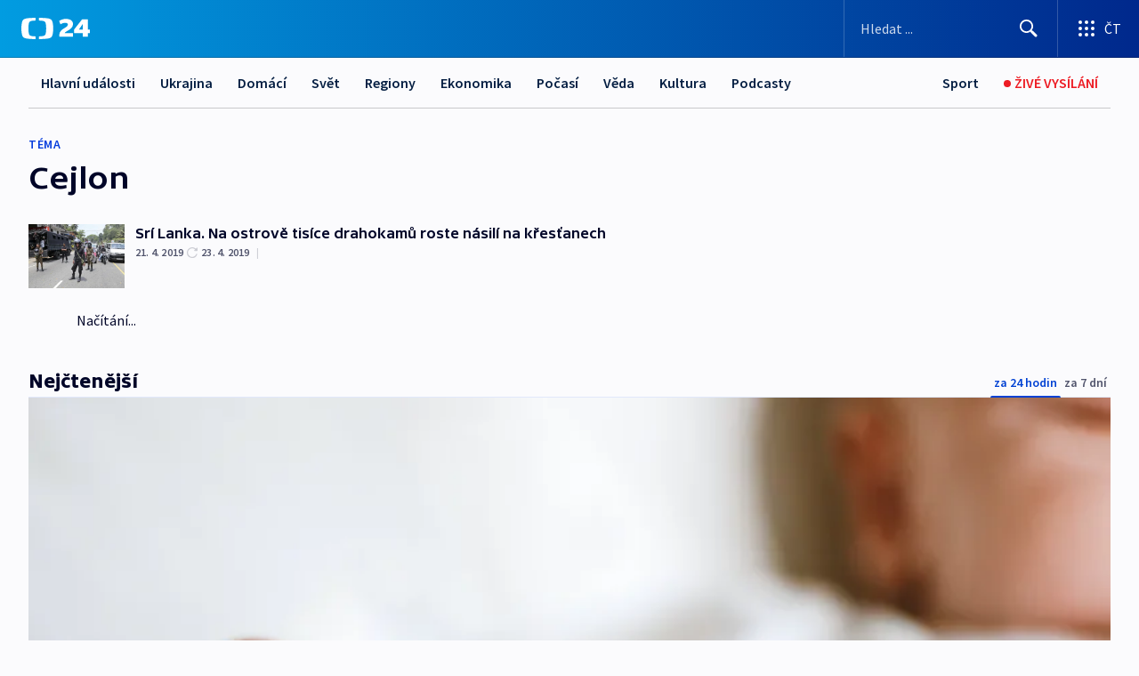

--- FILE ---
content_type: text/plain; charset=utf-8
request_url: https://events.getsitectrl.com/api/v1/events
body_size: 557
content:
{"id":"67040152aed004ab","user_id":"67040152af25c312","time":1769795308219,"token":"1769795308.ae008065f483f9e8305f036c4129789f.92c88daf96dc1fb0ad3b3fdff1938c2f","geo":{"ip":"3.129.65.118","geopath":"147015:147763:220321:","geoname_id":4509177,"longitude":-83.0061,"latitude":39.9625,"postal_code":"43215","city":"Columbus","region":"Ohio","state_code":"OH","country":"United States","country_code":"US","timezone":"America/New_York"},"ua":{"platform":"Desktop","os":"Mac OS","os_family":"Mac OS X","os_version":"10.15.7","browser":"Other","browser_family":"ClaudeBot","browser_version":"1.0","device":"Spider","device_brand":"Spider","device_model":"Desktop"},"utm":{}}